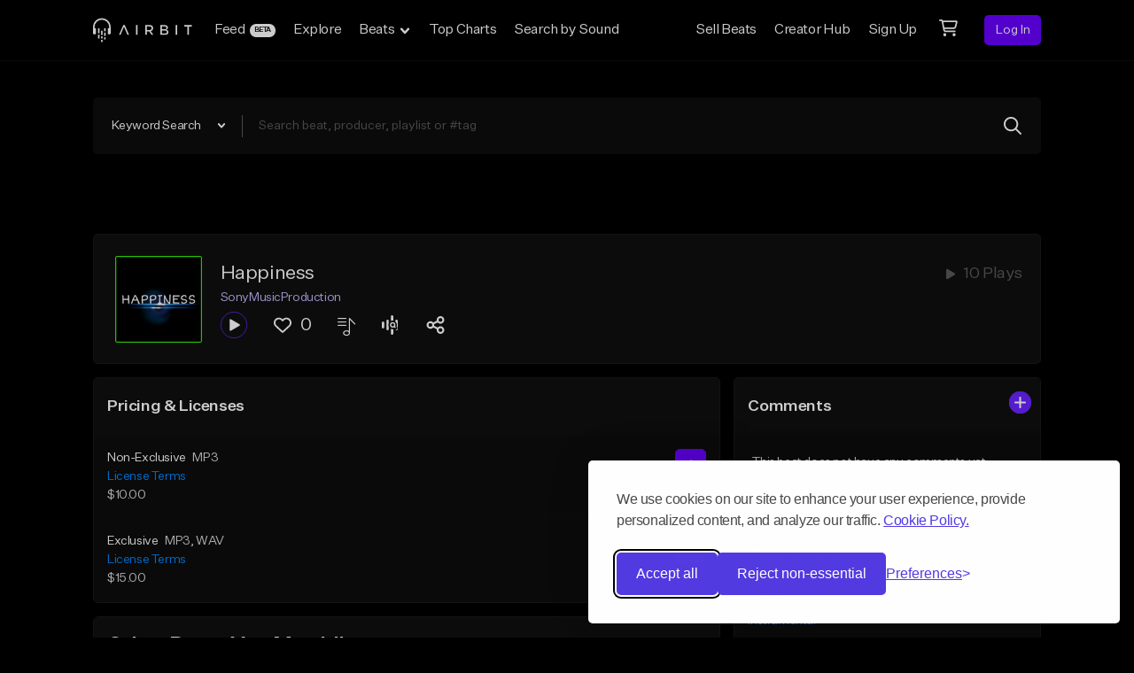

--- FILE ---
content_type: text/html; charset=utf-8
request_url: https://www.google.com/recaptcha/api2/anchor?ar=1&k=6LeASs4UAAAAAP_W9BlWrjHxm-QUI3o6Htwijydy&co=aHR0cHM6Ly9haXJiaXQuY29tOjQ0Mw..&hl=en&v=7gg7H51Q-naNfhmCP3_R47ho&size=invisible&anchor-ms=20000&execute-ms=15000&cb=5qcnxg6ftth7
body_size: 48270
content:
<!DOCTYPE HTML><html dir="ltr" lang="en"><head><meta http-equiv="Content-Type" content="text/html; charset=UTF-8">
<meta http-equiv="X-UA-Compatible" content="IE=edge">
<title>reCAPTCHA</title>
<style type="text/css">
/* cyrillic-ext */
@font-face {
  font-family: 'Roboto';
  font-style: normal;
  font-weight: 400;
  font-stretch: 100%;
  src: url(//fonts.gstatic.com/s/roboto/v48/KFO7CnqEu92Fr1ME7kSn66aGLdTylUAMa3GUBHMdazTgWw.woff2) format('woff2');
  unicode-range: U+0460-052F, U+1C80-1C8A, U+20B4, U+2DE0-2DFF, U+A640-A69F, U+FE2E-FE2F;
}
/* cyrillic */
@font-face {
  font-family: 'Roboto';
  font-style: normal;
  font-weight: 400;
  font-stretch: 100%;
  src: url(//fonts.gstatic.com/s/roboto/v48/KFO7CnqEu92Fr1ME7kSn66aGLdTylUAMa3iUBHMdazTgWw.woff2) format('woff2');
  unicode-range: U+0301, U+0400-045F, U+0490-0491, U+04B0-04B1, U+2116;
}
/* greek-ext */
@font-face {
  font-family: 'Roboto';
  font-style: normal;
  font-weight: 400;
  font-stretch: 100%;
  src: url(//fonts.gstatic.com/s/roboto/v48/KFO7CnqEu92Fr1ME7kSn66aGLdTylUAMa3CUBHMdazTgWw.woff2) format('woff2');
  unicode-range: U+1F00-1FFF;
}
/* greek */
@font-face {
  font-family: 'Roboto';
  font-style: normal;
  font-weight: 400;
  font-stretch: 100%;
  src: url(//fonts.gstatic.com/s/roboto/v48/KFO7CnqEu92Fr1ME7kSn66aGLdTylUAMa3-UBHMdazTgWw.woff2) format('woff2');
  unicode-range: U+0370-0377, U+037A-037F, U+0384-038A, U+038C, U+038E-03A1, U+03A3-03FF;
}
/* math */
@font-face {
  font-family: 'Roboto';
  font-style: normal;
  font-weight: 400;
  font-stretch: 100%;
  src: url(//fonts.gstatic.com/s/roboto/v48/KFO7CnqEu92Fr1ME7kSn66aGLdTylUAMawCUBHMdazTgWw.woff2) format('woff2');
  unicode-range: U+0302-0303, U+0305, U+0307-0308, U+0310, U+0312, U+0315, U+031A, U+0326-0327, U+032C, U+032F-0330, U+0332-0333, U+0338, U+033A, U+0346, U+034D, U+0391-03A1, U+03A3-03A9, U+03B1-03C9, U+03D1, U+03D5-03D6, U+03F0-03F1, U+03F4-03F5, U+2016-2017, U+2034-2038, U+203C, U+2040, U+2043, U+2047, U+2050, U+2057, U+205F, U+2070-2071, U+2074-208E, U+2090-209C, U+20D0-20DC, U+20E1, U+20E5-20EF, U+2100-2112, U+2114-2115, U+2117-2121, U+2123-214F, U+2190, U+2192, U+2194-21AE, U+21B0-21E5, U+21F1-21F2, U+21F4-2211, U+2213-2214, U+2216-22FF, U+2308-230B, U+2310, U+2319, U+231C-2321, U+2336-237A, U+237C, U+2395, U+239B-23B7, U+23D0, U+23DC-23E1, U+2474-2475, U+25AF, U+25B3, U+25B7, U+25BD, U+25C1, U+25CA, U+25CC, U+25FB, U+266D-266F, U+27C0-27FF, U+2900-2AFF, U+2B0E-2B11, U+2B30-2B4C, U+2BFE, U+3030, U+FF5B, U+FF5D, U+1D400-1D7FF, U+1EE00-1EEFF;
}
/* symbols */
@font-face {
  font-family: 'Roboto';
  font-style: normal;
  font-weight: 400;
  font-stretch: 100%;
  src: url(//fonts.gstatic.com/s/roboto/v48/KFO7CnqEu92Fr1ME7kSn66aGLdTylUAMaxKUBHMdazTgWw.woff2) format('woff2');
  unicode-range: U+0001-000C, U+000E-001F, U+007F-009F, U+20DD-20E0, U+20E2-20E4, U+2150-218F, U+2190, U+2192, U+2194-2199, U+21AF, U+21E6-21F0, U+21F3, U+2218-2219, U+2299, U+22C4-22C6, U+2300-243F, U+2440-244A, U+2460-24FF, U+25A0-27BF, U+2800-28FF, U+2921-2922, U+2981, U+29BF, U+29EB, U+2B00-2BFF, U+4DC0-4DFF, U+FFF9-FFFB, U+10140-1018E, U+10190-1019C, U+101A0, U+101D0-101FD, U+102E0-102FB, U+10E60-10E7E, U+1D2C0-1D2D3, U+1D2E0-1D37F, U+1F000-1F0FF, U+1F100-1F1AD, U+1F1E6-1F1FF, U+1F30D-1F30F, U+1F315, U+1F31C, U+1F31E, U+1F320-1F32C, U+1F336, U+1F378, U+1F37D, U+1F382, U+1F393-1F39F, U+1F3A7-1F3A8, U+1F3AC-1F3AF, U+1F3C2, U+1F3C4-1F3C6, U+1F3CA-1F3CE, U+1F3D4-1F3E0, U+1F3ED, U+1F3F1-1F3F3, U+1F3F5-1F3F7, U+1F408, U+1F415, U+1F41F, U+1F426, U+1F43F, U+1F441-1F442, U+1F444, U+1F446-1F449, U+1F44C-1F44E, U+1F453, U+1F46A, U+1F47D, U+1F4A3, U+1F4B0, U+1F4B3, U+1F4B9, U+1F4BB, U+1F4BF, U+1F4C8-1F4CB, U+1F4D6, U+1F4DA, U+1F4DF, U+1F4E3-1F4E6, U+1F4EA-1F4ED, U+1F4F7, U+1F4F9-1F4FB, U+1F4FD-1F4FE, U+1F503, U+1F507-1F50B, U+1F50D, U+1F512-1F513, U+1F53E-1F54A, U+1F54F-1F5FA, U+1F610, U+1F650-1F67F, U+1F687, U+1F68D, U+1F691, U+1F694, U+1F698, U+1F6AD, U+1F6B2, U+1F6B9-1F6BA, U+1F6BC, U+1F6C6-1F6CF, U+1F6D3-1F6D7, U+1F6E0-1F6EA, U+1F6F0-1F6F3, U+1F6F7-1F6FC, U+1F700-1F7FF, U+1F800-1F80B, U+1F810-1F847, U+1F850-1F859, U+1F860-1F887, U+1F890-1F8AD, U+1F8B0-1F8BB, U+1F8C0-1F8C1, U+1F900-1F90B, U+1F93B, U+1F946, U+1F984, U+1F996, U+1F9E9, U+1FA00-1FA6F, U+1FA70-1FA7C, U+1FA80-1FA89, U+1FA8F-1FAC6, U+1FACE-1FADC, U+1FADF-1FAE9, U+1FAF0-1FAF8, U+1FB00-1FBFF;
}
/* vietnamese */
@font-face {
  font-family: 'Roboto';
  font-style: normal;
  font-weight: 400;
  font-stretch: 100%;
  src: url(//fonts.gstatic.com/s/roboto/v48/KFO7CnqEu92Fr1ME7kSn66aGLdTylUAMa3OUBHMdazTgWw.woff2) format('woff2');
  unicode-range: U+0102-0103, U+0110-0111, U+0128-0129, U+0168-0169, U+01A0-01A1, U+01AF-01B0, U+0300-0301, U+0303-0304, U+0308-0309, U+0323, U+0329, U+1EA0-1EF9, U+20AB;
}
/* latin-ext */
@font-face {
  font-family: 'Roboto';
  font-style: normal;
  font-weight: 400;
  font-stretch: 100%;
  src: url(//fonts.gstatic.com/s/roboto/v48/KFO7CnqEu92Fr1ME7kSn66aGLdTylUAMa3KUBHMdazTgWw.woff2) format('woff2');
  unicode-range: U+0100-02BA, U+02BD-02C5, U+02C7-02CC, U+02CE-02D7, U+02DD-02FF, U+0304, U+0308, U+0329, U+1D00-1DBF, U+1E00-1E9F, U+1EF2-1EFF, U+2020, U+20A0-20AB, U+20AD-20C0, U+2113, U+2C60-2C7F, U+A720-A7FF;
}
/* latin */
@font-face {
  font-family: 'Roboto';
  font-style: normal;
  font-weight: 400;
  font-stretch: 100%;
  src: url(//fonts.gstatic.com/s/roboto/v48/KFO7CnqEu92Fr1ME7kSn66aGLdTylUAMa3yUBHMdazQ.woff2) format('woff2');
  unicode-range: U+0000-00FF, U+0131, U+0152-0153, U+02BB-02BC, U+02C6, U+02DA, U+02DC, U+0304, U+0308, U+0329, U+2000-206F, U+20AC, U+2122, U+2191, U+2193, U+2212, U+2215, U+FEFF, U+FFFD;
}
/* cyrillic-ext */
@font-face {
  font-family: 'Roboto';
  font-style: normal;
  font-weight: 500;
  font-stretch: 100%;
  src: url(//fonts.gstatic.com/s/roboto/v48/KFO7CnqEu92Fr1ME7kSn66aGLdTylUAMa3GUBHMdazTgWw.woff2) format('woff2');
  unicode-range: U+0460-052F, U+1C80-1C8A, U+20B4, U+2DE0-2DFF, U+A640-A69F, U+FE2E-FE2F;
}
/* cyrillic */
@font-face {
  font-family: 'Roboto';
  font-style: normal;
  font-weight: 500;
  font-stretch: 100%;
  src: url(//fonts.gstatic.com/s/roboto/v48/KFO7CnqEu92Fr1ME7kSn66aGLdTylUAMa3iUBHMdazTgWw.woff2) format('woff2');
  unicode-range: U+0301, U+0400-045F, U+0490-0491, U+04B0-04B1, U+2116;
}
/* greek-ext */
@font-face {
  font-family: 'Roboto';
  font-style: normal;
  font-weight: 500;
  font-stretch: 100%;
  src: url(//fonts.gstatic.com/s/roboto/v48/KFO7CnqEu92Fr1ME7kSn66aGLdTylUAMa3CUBHMdazTgWw.woff2) format('woff2');
  unicode-range: U+1F00-1FFF;
}
/* greek */
@font-face {
  font-family: 'Roboto';
  font-style: normal;
  font-weight: 500;
  font-stretch: 100%;
  src: url(//fonts.gstatic.com/s/roboto/v48/KFO7CnqEu92Fr1ME7kSn66aGLdTylUAMa3-UBHMdazTgWw.woff2) format('woff2');
  unicode-range: U+0370-0377, U+037A-037F, U+0384-038A, U+038C, U+038E-03A1, U+03A3-03FF;
}
/* math */
@font-face {
  font-family: 'Roboto';
  font-style: normal;
  font-weight: 500;
  font-stretch: 100%;
  src: url(//fonts.gstatic.com/s/roboto/v48/KFO7CnqEu92Fr1ME7kSn66aGLdTylUAMawCUBHMdazTgWw.woff2) format('woff2');
  unicode-range: U+0302-0303, U+0305, U+0307-0308, U+0310, U+0312, U+0315, U+031A, U+0326-0327, U+032C, U+032F-0330, U+0332-0333, U+0338, U+033A, U+0346, U+034D, U+0391-03A1, U+03A3-03A9, U+03B1-03C9, U+03D1, U+03D5-03D6, U+03F0-03F1, U+03F4-03F5, U+2016-2017, U+2034-2038, U+203C, U+2040, U+2043, U+2047, U+2050, U+2057, U+205F, U+2070-2071, U+2074-208E, U+2090-209C, U+20D0-20DC, U+20E1, U+20E5-20EF, U+2100-2112, U+2114-2115, U+2117-2121, U+2123-214F, U+2190, U+2192, U+2194-21AE, U+21B0-21E5, U+21F1-21F2, U+21F4-2211, U+2213-2214, U+2216-22FF, U+2308-230B, U+2310, U+2319, U+231C-2321, U+2336-237A, U+237C, U+2395, U+239B-23B7, U+23D0, U+23DC-23E1, U+2474-2475, U+25AF, U+25B3, U+25B7, U+25BD, U+25C1, U+25CA, U+25CC, U+25FB, U+266D-266F, U+27C0-27FF, U+2900-2AFF, U+2B0E-2B11, U+2B30-2B4C, U+2BFE, U+3030, U+FF5B, U+FF5D, U+1D400-1D7FF, U+1EE00-1EEFF;
}
/* symbols */
@font-face {
  font-family: 'Roboto';
  font-style: normal;
  font-weight: 500;
  font-stretch: 100%;
  src: url(//fonts.gstatic.com/s/roboto/v48/KFO7CnqEu92Fr1ME7kSn66aGLdTylUAMaxKUBHMdazTgWw.woff2) format('woff2');
  unicode-range: U+0001-000C, U+000E-001F, U+007F-009F, U+20DD-20E0, U+20E2-20E4, U+2150-218F, U+2190, U+2192, U+2194-2199, U+21AF, U+21E6-21F0, U+21F3, U+2218-2219, U+2299, U+22C4-22C6, U+2300-243F, U+2440-244A, U+2460-24FF, U+25A0-27BF, U+2800-28FF, U+2921-2922, U+2981, U+29BF, U+29EB, U+2B00-2BFF, U+4DC0-4DFF, U+FFF9-FFFB, U+10140-1018E, U+10190-1019C, U+101A0, U+101D0-101FD, U+102E0-102FB, U+10E60-10E7E, U+1D2C0-1D2D3, U+1D2E0-1D37F, U+1F000-1F0FF, U+1F100-1F1AD, U+1F1E6-1F1FF, U+1F30D-1F30F, U+1F315, U+1F31C, U+1F31E, U+1F320-1F32C, U+1F336, U+1F378, U+1F37D, U+1F382, U+1F393-1F39F, U+1F3A7-1F3A8, U+1F3AC-1F3AF, U+1F3C2, U+1F3C4-1F3C6, U+1F3CA-1F3CE, U+1F3D4-1F3E0, U+1F3ED, U+1F3F1-1F3F3, U+1F3F5-1F3F7, U+1F408, U+1F415, U+1F41F, U+1F426, U+1F43F, U+1F441-1F442, U+1F444, U+1F446-1F449, U+1F44C-1F44E, U+1F453, U+1F46A, U+1F47D, U+1F4A3, U+1F4B0, U+1F4B3, U+1F4B9, U+1F4BB, U+1F4BF, U+1F4C8-1F4CB, U+1F4D6, U+1F4DA, U+1F4DF, U+1F4E3-1F4E6, U+1F4EA-1F4ED, U+1F4F7, U+1F4F9-1F4FB, U+1F4FD-1F4FE, U+1F503, U+1F507-1F50B, U+1F50D, U+1F512-1F513, U+1F53E-1F54A, U+1F54F-1F5FA, U+1F610, U+1F650-1F67F, U+1F687, U+1F68D, U+1F691, U+1F694, U+1F698, U+1F6AD, U+1F6B2, U+1F6B9-1F6BA, U+1F6BC, U+1F6C6-1F6CF, U+1F6D3-1F6D7, U+1F6E0-1F6EA, U+1F6F0-1F6F3, U+1F6F7-1F6FC, U+1F700-1F7FF, U+1F800-1F80B, U+1F810-1F847, U+1F850-1F859, U+1F860-1F887, U+1F890-1F8AD, U+1F8B0-1F8BB, U+1F8C0-1F8C1, U+1F900-1F90B, U+1F93B, U+1F946, U+1F984, U+1F996, U+1F9E9, U+1FA00-1FA6F, U+1FA70-1FA7C, U+1FA80-1FA89, U+1FA8F-1FAC6, U+1FACE-1FADC, U+1FADF-1FAE9, U+1FAF0-1FAF8, U+1FB00-1FBFF;
}
/* vietnamese */
@font-face {
  font-family: 'Roboto';
  font-style: normal;
  font-weight: 500;
  font-stretch: 100%;
  src: url(//fonts.gstatic.com/s/roboto/v48/KFO7CnqEu92Fr1ME7kSn66aGLdTylUAMa3OUBHMdazTgWw.woff2) format('woff2');
  unicode-range: U+0102-0103, U+0110-0111, U+0128-0129, U+0168-0169, U+01A0-01A1, U+01AF-01B0, U+0300-0301, U+0303-0304, U+0308-0309, U+0323, U+0329, U+1EA0-1EF9, U+20AB;
}
/* latin-ext */
@font-face {
  font-family: 'Roboto';
  font-style: normal;
  font-weight: 500;
  font-stretch: 100%;
  src: url(//fonts.gstatic.com/s/roboto/v48/KFO7CnqEu92Fr1ME7kSn66aGLdTylUAMa3KUBHMdazTgWw.woff2) format('woff2');
  unicode-range: U+0100-02BA, U+02BD-02C5, U+02C7-02CC, U+02CE-02D7, U+02DD-02FF, U+0304, U+0308, U+0329, U+1D00-1DBF, U+1E00-1E9F, U+1EF2-1EFF, U+2020, U+20A0-20AB, U+20AD-20C0, U+2113, U+2C60-2C7F, U+A720-A7FF;
}
/* latin */
@font-face {
  font-family: 'Roboto';
  font-style: normal;
  font-weight: 500;
  font-stretch: 100%;
  src: url(//fonts.gstatic.com/s/roboto/v48/KFO7CnqEu92Fr1ME7kSn66aGLdTylUAMa3yUBHMdazQ.woff2) format('woff2');
  unicode-range: U+0000-00FF, U+0131, U+0152-0153, U+02BB-02BC, U+02C6, U+02DA, U+02DC, U+0304, U+0308, U+0329, U+2000-206F, U+20AC, U+2122, U+2191, U+2193, U+2212, U+2215, U+FEFF, U+FFFD;
}
/* cyrillic-ext */
@font-face {
  font-family: 'Roboto';
  font-style: normal;
  font-weight: 900;
  font-stretch: 100%;
  src: url(//fonts.gstatic.com/s/roboto/v48/KFO7CnqEu92Fr1ME7kSn66aGLdTylUAMa3GUBHMdazTgWw.woff2) format('woff2');
  unicode-range: U+0460-052F, U+1C80-1C8A, U+20B4, U+2DE0-2DFF, U+A640-A69F, U+FE2E-FE2F;
}
/* cyrillic */
@font-face {
  font-family: 'Roboto';
  font-style: normal;
  font-weight: 900;
  font-stretch: 100%;
  src: url(//fonts.gstatic.com/s/roboto/v48/KFO7CnqEu92Fr1ME7kSn66aGLdTylUAMa3iUBHMdazTgWw.woff2) format('woff2');
  unicode-range: U+0301, U+0400-045F, U+0490-0491, U+04B0-04B1, U+2116;
}
/* greek-ext */
@font-face {
  font-family: 'Roboto';
  font-style: normal;
  font-weight: 900;
  font-stretch: 100%;
  src: url(//fonts.gstatic.com/s/roboto/v48/KFO7CnqEu92Fr1ME7kSn66aGLdTylUAMa3CUBHMdazTgWw.woff2) format('woff2');
  unicode-range: U+1F00-1FFF;
}
/* greek */
@font-face {
  font-family: 'Roboto';
  font-style: normal;
  font-weight: 900;
  font-stretch: 100%;
  src: url(//fonts.gstatic.com/s/roboto/v48/KFO7CnqEu92Fr1ME7kSn66aGLdTylUAMa3-UBHMdazTgWw.woff2) format('woff2');
  unicode-range: U+0370-0377, U+037A-037F, U+0384-038A, U+038C, U+038E-03A1, U+03A3-03FF;
}
/* math */
@font-face {
  font-family: 'Roboto';
  font-style: normal;
  font-weight: 900;
  font-stretch: 100%;
  src: url(//fonts.gstatic.com/s/roboto/v48/KFO7CnqEu92Fr1ME7kSn66aGLdTylUAMawCUBHMdazTgWw.woff2) format('woff2');
  unicode-range: U+0302-0303, U+0305, U+0307-0308, U+0310, U+0312, U+0315, U+031A, U+0326-0327, U+032C, U+032F-0330, U+0332-0333, U+0338, U+033A, U+0346, U+034D, U+0391-03A1, U+03A3-03A9, U+03B1-03C9, U+03D1, U+03D5-03D6, U+03F0-03F1, U+03F4-03F5, U+2016-2017, U+2034-2038, U+203C, U+2040, U+2043, U+2047, U+2050, U+2057, U+205F, U+2070-2071, U+2074-208E, U+2090-209C, U+20D0-20DC, U+20E1, U+20E5-20EF, U+2100-2112, U+2114-2115, U+2117-2121, U+2123-214F, U+2190, U+2192, U+2194-21AE, U+21B0-21E5, U+21F1-21F2, U+21F4-2211, U+2213-2214, U+2216-22FF, U+2308-230B, U+2310, U+2319, U+231C-2321, U+2336-237A, U+237C, U+2395, U+239B-23B7, U+23D0, U+23DC-23E1, U+2474-2475, U+25AF, U+25B3, U+25B7, U+25BD, U+25C1, U+25CA, U+25CC, U+25FB, U+266D-266F, U+27C0-27FF, U+2900-2AFF, U+2B0E-2B11, U+2B30-2B4C, U+2BFE, U+3030, U+FF5B, U+FF5D, U+1D400-1D7FF, U+1EE00-1EEFF;
}
/* symbols */
@font-face {
  font-family: 'Roboto';
  font-style: normal;
  font-weight: 900;
  font-stretch: 100%;
  src: url(//fonts.gstatic.com/s/roboto/v48/KFO7CnqEu92Fr1ME7kSn66aGLdTylUAMaxKUBHMdazTgWw.woff2) format('woff2');
  unicode-range: U+0001-000C, U+000E-001F, U+007F-009F, U+20DD-20E0, U+20E2-20E4, U+2150-218F, U+2190, U+2192, U+2194-2199, U+21AF, U+21E6-21F0, U+21F3, U+2218-2219, U+2299, U+22C4-22C6, U+2300-243F, U+2440-244A, U+2460-24FF, U+25A0-27BF, U+2800-28FF, U+2921-2922, U+2981, U+29BF, U+29EB, U+2B00-2BFF, U+4DC0-4DFF, U+FFF9-FFFB, U+10140-1018E, U+10190-1019C, U+101A0, U+101D0-101FD, U+102E0-102FB, U+10E60-10E7E, U+1D2C0-1D2D3, U+1D2E0-1D37F, U+1F000-1F0FF, U+1F100-1F1AD, U+1F1E6-1F1FF, U+1F30D-1F30F, U+1F315, U+1F31C, U+1F31E, U+1F320-1F32C, U+1F336, U+1F378, U+1F37D, U+1F382, U+1F393-1F39F, U+1F3A7-1F3A8, U+1F3AC-1F3AF, U+1F3C2, U+1F3C4-1F3C6, U+1F3CA-1F3CE, U+1F3D4-1F3E0, U+1F3ED, U+1F3F1-1F3F3, U+1F3F5-1F3F7, U+1F408, U+1F415, U+1F41F, U+1F426, U+1F43F, U+1F441-1F442, U+1F444, U+1F446-1F449, U+1F44C-1F44E, U+1F453, U+1F46A, U+1F47D, U+1F4A3, U+1F4B0, U+1F4B3, U+1F4B9, U+1F4BB, U+1F4BF, U+1F4C8-1F4CB, U+1F4D6, U+1F4DA, U+1F4DF, U+1F4E3-1F4E6, U+1F4EA-1F4ED, U+1F4F7, U+1F4F9-1F4FB, U+1F4FD-1F4FE, U+1F503, U+1F507-1F50B, U+1F50D, U+1F512-1F513, U+1F53E-1F54A, U+1F54F-1F5FA, U+1F610, U+1F650-1F67F, U+1F687, U+1F68D, U+1F691, U+1F694, U+1F698, U+1F6AD, U+1F6B2, U+1F6B9-1F6BA, U+1F6BC, U+1F6C6-1F6CF, U+1F6D3-1F6D7, U+1F6E0-1F6EA, U+1F6F0-1F6F3, U+1F6F7-1F6FC, U+1F700-1F7FF, U+1F800-1F80B, U+1F810-1F847, U+1F850-1F859, U+1F860-1F887, U+1F890-1F8AD, U+1F8B0-1F8BB, U+1F8C0-1F8C1, U+1F900-1F90B, U+1F93B, U+1F946, U+1F984, U+1F996, U+1F9E9, U+1FA00-1FA6F, U+1FA70-1FA7C, U+1FA80-1FA89, U+1FA8F-1FAC6, U+1FACE-1FADC, U+1FADF-1FAE9, U+1FAF0-1FAF8, U+1FB00-1FBFF;
}
/* vietnamese */
@font-face {
  font-family: 'Roboto';
  font-style: normal;
  font-weight: 900;
  font-stretch: 100%;
  src: url(//fonts.gstatic.com/s/roboto/v48/KFO7CnqEu92Fr1ME7kSn66aGLdTylUAMa3OUBHMdazTgWw.woff2) format('woff2');
  unicode-range: U+0102-0103, U+0110-0111, U+0128-0129, U+0168-0169, U+01A0-01A1, U+01AF-01B0, U+0300-0301, U+0303-0304, U+0308-0309, U+0323, U+0329, U+1EA0-1EF9, U+20AB;
}
/* latin-ext */
@font-face {
  font-family: 'Roboto';
  font-style: normal;
  font-weight: 900;
  font-stretch: 100%;
  src: url(//fonts.gstatic.com/s/roboto/v48/KFO7CnqEu92Fr1ME7kSn66aGLdTylUAMa3KUBHMdazTgWw.woff2) format('woff2');
  unicode-range: U+0100-02BA, U+02BD-02C5, U+02C7-02CC, U+02CE-02D7, U+02DD-02FF, U+0304, U+0308, U+0329, U+1D00-1DBF, U+1E00-1E9F, U+1EF2-1EFF, U+2020, U+20A0-20AB, U+20AD-20C0, U+2113, U+2C60-2C7F, U+A720-A7FF;
}
/* latin */
@font-face {
  font-family: 'Roboto';
  font-style: normal;
  font-weight: 900;
  font-stretch: 100%;
  src: url(//fonts.gstatic.com/s/roboto/v48/KFO7CnqEu92Fr1ME7kSn66aGLdTylUAMa3yUBHMdazQ.woff2) format('woff2');
  unicode-range: U+0000-00FF, U+0131, U+0152-0153, U+02BB-02BC, U+02C6, U+02DA, U+02DC, U+0304, U+0308, U+0329, U+2000-206F, U+20AC, U+2122, U+2191, U+2193, U+2212, U+2215, U+FEFF, U+FFFD;
}

</style>
<link rel="stylesheet" type="text/css" href="https://www.gstatic.com/recaptcha/releases/7gg7H51Q-naNfhmCP3_R47ho/styles__ltr.css">
<script nonce="mtbViL_J0VOqaHexzZLXlA" type="text/javascript">window['__recaptcha_api'] = 'https://www.google.com/recaptcha/api2/';</script>
<script type="text/javascript" src="https://www.gstatic.com/recaptcha/releases/7gg7H51Q-naNfhmCP3_R47ho/recaptcha__en.js" nonce="mtbViL_J0VOqaHexzZLXlA">
      
    </script></head>
<body><div id="rc-anchor-alert" class="rc-anchor-alert"></div>
<input type="hidden" id="recaptcha-token" value="[base64]">
<script type="text/javascript" nonce="mtbViL_J0VOqaHexzZLXlA">
      recaptcha.anchor.Main.init("[\x22ainput\x22,[\x22bgdata\x22,\x22\x22,\[base64]/[base64]/bmV3IFpbdF0obVswXSk6Sz09Mj9uZXcgWlt0XShtWzBdLG1bMV0pOks9PTM/bmV3IFpbdF0obVswXSxtWzFdLG1bMl0pOks9PTQ/[base64]/[base64]/[base64]/[base64]/[base64]/[base64]/[base64]/[base64]/[base64]/[base64]/[base64]/[base64]/[base64]/[base64]\\u003d\\u003d\x22,\[base64]\\u003d\\u003d\x22,\x22FMKnYw7DmMKlK13CscKLJMOBO0DDvsKHw7dSBcKXw6BSwprDoE53w77Ct0HDmF/Ck8KKw5nClCZcMMOCw44qZQXCh8K9GXQ1w6gAG8OPRwd8QsOZwoN1VMKjw6vDnl/[base64]/DtMOtwp7CtcOScgg3w7rCnsOhw4XDuBgPNAt+w4/DjcO0IG/DpHfDlMOoRUHCo8ODbMKUwp/Dp8Ofw6fCjMKJwo1Gw409wqd9w7jDpl3Cr1TDsnrDgsK9w4PDhxNBwrZNS8KHOsKcP8OOwoPCl8KCXcKgwqFVH250KMKXL8OCw4gVwqZPd8KrwqALSRFCw55IWMK0wrkIw7HDtU9qSAPDtcOJwq/Co8OyJxrCmsOmwpofwqErw5t0J8O2YUNCKsO9a8KwC8O4LQrCvlIvw5PDkVAlw5Bjwr0+w6DCtEImLcO3wqLDnkg0w6HCklzCncKwBm3Dl8OEHVhxQlkRDMK+wpPDtXPCrMOow43DsljDrcOyRCbDsxBCwqtxw65lwrHCqsKMwogzMMKVSTfCti/CqibCmADDiXsfw5/DmcKzEDIew6EtfMO9wqwqY8O5Z3ZnQMOKB8OFSMOWwrTCnGzCiVYuB8OROwjCqsKiwqLDv2VDwqR9HsO0B8Ofw7HDjDRsw4HDgFpGw6DCosK8wrDDrcOAwpnCnVzDrRJHw5/Ctx/Co8KAGHwBw5nDo8K/PnbCuMKtw4UWMVTDvnTCmsKFwrLCmysbwrPCui/CtMOxw54wwp4Hw7/DqAMeFsKAw4zDj2gfP8OfZcKKNw7DisKLSCzCgcKtw70rwokrPQHCisOQwq0/R8Ocwoo/a8OFW8OwPMOnGTZSw54bwoFKw6bDo3vDuRnClsOfwpvCicKFKsKHw6DCggnDmcOhX8OHXHIlCyw+EMKBwo3CpQIZw7HCvm3CsAfCihVvwrfDnMKcw7dgA089w4DCr0/DjMKDLVIuw6V7ZMOGw5IewpdSw6fDvE7DiGZyw7cBwpI7w7DDq8KTwofDmMKGw4cJEsKGw4LCsxrDisO3R1PCg3rCn8OyHCXDicKqWUTCtMOswqUBPBJJwoTDgFYZa8O2WcOGwo/ClAbClMO8SsO0wrnDgyFBKzHChAvCu8KNwpxnwqbCt8O0wqfDqxTDsMK6w7bCjwsRwqHCsiPDnMKKHjorKzPDvcOxQADDnsKDwqMew5LDjnkQw4V9wrrCpDnCisOOw5TChMOzMsOgKcOIAsO9IcKVw7VnWMOCw4/[base64]/Dr8Kaw4fCjMK7w6dCwoVSPxfDhVhOw4vCiMKGDMKgwoHCucKJwooNXcOuMcKMwpBow710fSkhXgnDvMOGw4vDlSbCj37DvVXDkHd+TV8ANDjCvcK/W38lw67CkMK5wrl/BsOMwq9TUSHCol41w6rCtMOJw5jDjAcdbzPCsHc/wpkPNMKGwrXClS7ClMO0w4AEwrYww4B2w44uwpvDoMK5w5nDvcODacKGw7lIw4PCtCpdU8KiBcOSwqHDkMKgw5rDl8KHYMOEw5LCrTMRwo19wpYOYD/[base64]/[base64]/[base64]/QMO6XMOzwqzDvcKtw7dWVWEEwohYw6TCiD/ChCcSWDsKaHHCssKTXsKkwqZ8UsKYfsKydhhlUMORKB4lwpxbw5gfQMKWW8OhwobClHjCvVM1GsKgwqjDvBwZY8K9DMOpViM7w7/DqMOUF0LCpMOZw44/fjjDhcK1w6B9UsK5XwzDpkR7wqBZwrHDrMKBccOfwqLCmMKlwpfDuFhww4rCuMKaPBrDp8KQw71SKMOMFhQSBMKuXcKzw6TDkXUJEsKRaMKmwofClEbCiMOWZMKXfzXCt8KnLMK5w4oRGAhBbsKBG8O/w6TDqMKTwpxFTsKHT8OBw45Fw6jDq8K2PmrCkiMawqYyVVgrwr3Djn/CnsKXegJowpQzOH3DrcOLwojCucOYwoHCn8O8wo7DsCsSwqbChXjCvcKowqoXQA7DvsOlwpPCvMKVwr9EwovDmz8rUzvCmBTCuA0/bHzDgQkCwo/[base64]/CqcOfw4ICw5bDgwQUfcKnYkwBJsO2w4IKOcO/WcONHH/[base64]/[base64]/w5/Cs8KiMcK1QzdFV1fDq8Kpw5EQLsONw4jChnjClcOmw4HCjMKAw4LCqcKhw4/CjcKUwpAww7BSwqjCjsKvQ3jDvMK2Bypkw70sGR45w6TDgVjClHTClMOMw7cSGWHCuRQww6fDqF/DusKfRMKLfcKNWxLCnMOWUVnCmg1uTsOuD8Onw6Niw6B/FHJJwq9CwqwATcOJTMKXwq9UScO4w4nDvsO+fitCw4hTw4HDljZBw6zDucKHExHDpMOFw6IAHcKuIsK1w5bClsOJW8OVFipfwoseGMOhRsKuw6zDhQxOwqxNOWViwofDvcKhMMObw4EAwp7Dh8KvwprCvQt3HcKDZsO3AB/DgFXDrcOWworCs8OhwpXCiMOlBlVnwo5jDghhQMOBXArCmsK/e8KEV8OBw5DCtnPCl10cw4V8w6Jgw7/DrncTSsKNw7vDoH19w5YDMMK1wqjCpMOQw7R9TsK7HCJpwrjDq8K3YMKiVMKqIsK1wok5wr3CiGN5w5ErPhILwpTDrMKswrnDhWBdYMOyw5TDn8KFfcORJcOGdjoZw4IWwoTCoMOgwpXCmMOuPsOow4AfwqQVXMKhwprCkU94YcOdQsOewpNgOGzDq3vDnH/CkWDDr8KHw7RSwq3Dg8Khw7RYGi/DvHnDlTR8w5IMcGHCsFnCvsK1w71PBkMMw6HCmMKBw7zChsK2Pic2w4QowqdxPzlwS8KETgTDncOLw7TDvcKkwrzDkMO9wpbCgDLCtsOCGjPChQQvBQ1pwr/DkcO8BMKgAcKJATHDqsOIw7NVXMKGCjhyb8KaZMKVaiDCq0DDjsKewovDrsOVfcOVwpzDvsKWw4nDmUAZwqEDw7QyY2oOUC9rwp/DgVLCsHLCngzDiD3DjT3DsDfDkcOcw5snAUDCn2JPLcOUwrUbwoTDlMKLwpw8wrhIeMOfYsKXwpRDWcKVw6HCssOqw7VPw7Apw64kwp0SOMOhwrcXNC3ClwQDw7TDjV/Cj8KqwoBpJXXCkmVlwoNhwqwXCMOkRsOZwoQHw7ZRw4lUwqxQXWjDsDTCqz3DoB9Sw5zDssKrYcOCw5HDgcK/[base64]/[base64]/Bgk4w4jCvsKtwqxdw7ksw6HCvWlXw4YoEBZow6LDuMK5wonCs0fDlw4FXsKUJ8O/wqLDg8OBw5gnP1V+bgE8R8OhQsKIdcOwDljChsKiPMK/[base64]/DBrCsH7DvCxUbcK0c8K6RMOsJsKIb8OpM8O3w4PCnCXCtUXDpsKgPmHCu1zDpsKRd8O+wqPDnMO6w758wrbCiW0SA1LDr8KSwpzDvSjDicKuwrNbKMO8LMOQSsKaw5V5w4XDlEXDpkbCslHCmAbCgTfDmsO5wrBRw7/CkcOYwoRJw6lrwqVrwosDw6bDgMKWUhPDoTLCmw3CgsOMccK7TcKHEsO6QsOwO8KpPCtWRDPCusKiNMOewq5RNxIyIcK1wqhbA8OsO8OeFsOlwpTDjsKqwpIvecO6Hw/ChQfDk0LCgmHCqElswoMiHHdEfMKIwr7DtV/DtC8Vw6fCp0TDpMOCWsKZw6lVwrvDusK5wp4WwqDCrMKQw7lyw7hIwoDDscOew6HDhGHDgBTCu8KldQDCqsOZEcOfwq/Cu17DkMKIw5dbasKhw6tIHsOGb8KAwqUXNsKIw67DlMOzaSnCuGjDmmEzwqgrWlV/dR3Dt3jCn8OPBiVXwpETwpZQw7LDq8Kjw6cHBcKFw4R0wokCwrnCkzrDiVXCisKWw5XDsADCgMOlwpzChxfCmsKpZ8KlKUTCuS/CiR3DgMOIL0cBwqzCqsOsw4oeCy9Ewo3CqEnDksOcJmfDvsO+wrPDpMKCwrvCqMKdwpkuw7nCilvCkALCiX7Du8O9Pj7DqMO+DMKrQMKjMAxLwoHDj1PDkVAtw7jCk8KjwqtnPcK/[base64]/w4dhwqHCh8KochU4LjVYw7NCYHwLw60vw7oQAVPCvcK0wrhOwoRfSBTDhcOdUSzCqR48wp7Cr8KJUh/DqwIewo/[base64]/YMKpw4EOSsODEVofH1rCp8KGIDLCih1ZFsKOw4HCscKUHMKBAcOHDwLDt8OWwoHDuTzDsWY+WcKtwrzDg8Onw79Fw7Zew6HCmGnDsBpxCMOqwo/ClcKuAAl7esKaw7ZRwrTDln7CjcKeH2s8w5E+wrddCcKmbh0eT8OaT8OHw5/[base64]/w4w7woDCp8OaF8OYAsOvfBrCgsODwohuwps/wrszQlrCvRnDuihwYsKeC2jCm8OXKcKJXm7DgsO+H8Kjdl7DrsKmUVzDqg3DmsO9F8KuFBTDmsOcRmcWSF9UcMOoZg46w6RQW8KEwqRrw53CnHI9wrPCkMKSw7jDm8KFM8Kibjt4EjkqUQ/CuMOiN2t0E8O/XFzCt8KOw5bCt2gPw4PDjcOuYAE8wq4SHcK9esOfYjTCnsKUwowYOGTDv8OmHcK/w7c9wr3Dlj3CpRrDmiVww7oRwoTDrMO1w5Y+dW3CksOkwoLDojZ9w4rDjcKpL8K+w53DnD7DhMOpwpDCjsOqw7/CkMOewqXClGTDlsOzwrwzTBMSwojCucO7wrHDnDUiZirCvTwfRcKZccO6worDoMKswrdTwqJPD8O6WCzClAfDqV/Ci8KFOcOmw6RRHcOnRMOmwrXCscOmO8OhRMKmw63CukouK8K7bDfClk/DsWHCh0krw4o/[base64]/AsO+wrjDuT/DiMOvw6TDo3TCjcK4wqpvXFrCn8OnEsKVaDV6w7V8w5TCqcObworDscKrwrlfD8O1wqZ4KsOWL0J7NFjCqG/CqQfDqsKBw7rCg8KUwqfCsCtIGsOIQS/Dj8Kmwq53O3HDgFjDvUXDv8KXwovDmsOww7B4B2HCmRnCnmhsJMKcwqfDoAvCp2XCsmdbH8OgwqgOFCUKbsKpwpoXw4bCj8ONw5lTwo7DjTwwwr/CoRDCu8KkwrZNPEvCiAXDpFLCsjzDnsO+wr5xwrbChXxhUcK5bQvDlxtYNT/CmSjDlsORw6HCh8Ovwp/DmwnCmkUrX8O8wrzDl8O7eMOKw4dSw5HDgMKfwrEKwqQuwrIPd8OFwrRjTMO1wpcKw7MxbcOxw7RJw4LCj0t6woPDpsKKcHbCuRlNOwXCmMOTbcOPw5/[base64]/[base64]/Kx3DrmslPGbDusOfwr3DpivCtRfDuxvCrsOuDTJ1XsK8aiFow45Dwr3Cv8OmGcK2HMKeDj17wpPCpXQoPcK1w7TChcKhBsKyw5TDrcKIVi4bCMO5AsKAwp/CvnXDr8OxcXfDrcO/[base64]/CjMOswqvDnMOdWGRmwrAnw7zDsk3Ci8KWwqHDkRhqIF/Dv8K4a3MBH8KBZBgLwoXDpD3Cl8KqFHbCkcK/AMO/w6nCvsK9w6LDqMK4wojCqktjwqUgOMKjw40BwoQlwoPCoFrClMOfbRPCicOlc1bDq8OOaURSJcO6bMO0wqjCjMOqwqjDm2E0AX3DrsKGwqVYw4jDg1jDoMOtw53DscOIw7AtwqPDucOJdw3Dm19uHj/DuHBAw5deGFzDvTHDvMKQThfDgcKtwrwxFCZ+JcOYNMKZw4nDnMKSwq3Cvm5ZeE3CgsOUfcKYwqB1TlDCp8KywpbDkx4zWjnCpsOhYMKBwozCsRxfwrlswpHCp8OJUsOCw4fCmgHClmIxw5rDvE9Lwo/Ch8OswqPClcKCbMOjwrDCvFTCs2bCiUN6w6PDqGfClsKtHGEiYcO9w5zDvXhiPz/DlMOQFMKWwo/DoyjDhsOHHsO2JWBgZcOXScO+SDM6ccKKccKhwp/CgcKJwqrDoxNlw6Jyw4nDt8O+A8K5bsKdMsOgG8OVeMKtwq/Co0/CiinDhFRuAcKuw6HCmcK8wobDocK8cMOtwp/DoVERcTHCvz/DukBBR8K3woXDrC7DjSVvMMOXw7g8w6JVAXrCpgRqVMOBwrXDmMK8w4FEKMK6B8KYwq9hwoMFw7LDrsKcwpleH2LCgMO7wpMswrVBLMOPQ8Oiw4rDmCx4McOiB8O0w6nCm8O0YhpDw6vDqznDoRrCswxVG1d/[base64]/Cp3kYwoBdSz7DhsOLw5/CkcKhLn4LPsKdGGF8wqRYQsK5YsOeccKOwol9w77DscKNwotcw6V+Q8KLw4jCml7DrhZgw6DCj8Omf8KZwqRxAX/[base64]/USJCGUjDncOcd8KAJwlJw4Y1XMOxw5AMdsKCwoBpw7DDoXEua8KkMi9FfMOgM2LCqWDDhMORVlLCkxInwrBMSSw0w6HDsSLCrHpvF30mw7DDnjRdwqh/wo51w4U4E8K5w6/[base64]/[base64]/CosKqTUHDug4EXCbDom4Awpc0IsKvFGDCgytowp0kwqzCnD3CucO8w5Inw4Jyw5gbamnDqsKMwo8aeWxxw4PCjWnDtcK8JcOjXsKmwpTCjRN/Rx5nbhXDklnDm3vDr0fDuncWahUyMcKULQXCqFvCv2PDgsKdw7fDusOfGcO4wrU0PMKcasOcwpPCm0TDlxFBGcKFwocUDlkeXSQuFMOHTEDCtcOXw4Ufw7BMwrRtDQPDvHjCqMOJw5PCj1g8w5PCsmN8wofDvxTDligKKD/DjMKsw47CqcO+wo5aw7/[base64]/Dv8KewoRDNcOJUGvDosK8BMKiKns/[base64]/DnsK9wpnCo8KFw4bDscOONcOLMMO2w4TCq3fCosKew5drZE1mw5nDq8OiScO9G8K/[base64]/CkisOeyMCGmLDmkgADznDs07DmxVhLxDCnsO0wpnDnsK3wrTCinMUw4bCtcK4wpgYWcOaBcKBw6wxw5Viw63DisKawqF+I1pxW8KJC30Lw6x9w4FhSnYPTjrCvy/CvMKvw7hyGAgfwoHCiMO7w4Q3w5rCpMOJwpIGbsOJWj7DriEGdkLDgHTDucOmwqIIwqBZJi1zwrjCkRRWB1lAe8Oqw4XDgTPDo8OPBMOkLhtzYXXCh17DsMOdw7/CgBbCtsKxDcKMw5Qmw7/[base64]/woLCi8OJD8Kow6nChk7CgMO0McOpGzfDnlADwqkgw4ZnY8K6w73CijA9w5ZzHxxyw4XCi2zDjcOIQcOPw73DrwICUS/[base64]/CosOWSRNAwonDhMK7e8OYw4HDkDtYQ0fCm8OxKcK2w5HDmBbChMODwpDCvMOiZV5RRsKdwq0owqjDnMKOwp3CuHLDssKIwrRheMOzw7BIFsKDw45/[base64]/w4NWwp8Qw5RDwqc2IF5daxPCpSBMw4bDgcO5Xj7Dm1/DrsOwwo85wpDDlA/CrMOuV8KYYRUvJcKXaMKgMD/DkmfDqVNvYsKiw7/DmsKgw4zDjSjDkMOCw4HCuXvCuRl9w5Mow74ywoNBw5jDmMKMw4nDuMOIwpUAYDMtKnvCn8K2wqcXSMKhEHgxw5YQw5XDnsKJwqAyw5tcwrfCosOZw77DkMOOwpp+FwzCulDCuDUOw7o9w7tKw47DjmYewpMNFMKAecODw7/DrAZbA8KBFMK3w4Jow4dVw7syw4PDpUIiw7duNgpGKcOrV8Otwo3DtiIeU8KdZTJRDFx/KQYDw4DCrMKUw41ww7IWQnc3GsKzwqlswqwxwrjCqloFw7bCiT4DwqjCoW0TNA4uKDV0ZSNbw78xTMKMQcKsAwvDo1HDg8KBw78NEzDDmUpVwpDCpMKUw4bDrsKDw5zDqcO/[base64]/Do117wqLDs8KGWh/Co8K7wovDglfDs8KvIU0aw5JhAMOtwpMmw7vDgCTDiB00eMOZwqgIEcKIWWrCgDMUw6nCgcK5DcOdwqnDnnLDhcOsXhrDjyHDvcObP8OcesOFwojDosK7A8OFwrbCocKNw5/ChV/DgcO1FUNzTUnCq2Z2wr1+wpc6w4/ColFTKMK/bcORUMODwpsCHMOjwrrCmMO0KzbDvsOsw6wQJcOHSGZnw5NgJ8OeFRANWnETw40ZWCdCQ8Okc8OLbMKiwovDm8KowqV/w5xoZsKzwq5kVU8CwrLDvkwyRsOde0QKwpzDucK4wr04w43CiMKmIcOiwrXDpk/[base64]/CjULCnsK3w4LChRrDonLDrBcHKsKwecKCwrd5EnPDusOzNMKGwpbCuikCw7fDlMK5XyNQwooBdMO1w4dpw6PCpyzDoV/CnEHDmwIXw6dtGQnCt1rDi8KXw5Nqcm/DocKEM0UawoXDh8OTw4TDiRVKTcKlwqtOwqQaPMOXM8OaSMK0w5gxPsOfJsKGUsOiwqbCqMKoWjMiVDs3Dll5wp9EwqDDnMKwScOxZy/DvsK5T0dnWMOxQMOwwoPCq8K8RgVhw63CnjPDgmHCjMOawoTDuzVew6w/CQXCg0bDqcK6wqB1DHY8Aj/Dh1fCmynCrcKpTMKRwrbCoS4awp7CpcKZbcKtDcOSwqR9FcOTMXsHLsOywrxaDwt0HMOzw7t+FU1lw5bDlG0kw6rDmsKOR8OVbnLDnVwkA0rDjBNVU8O1fsK2DsOvw43CrsKyCDQpdsKifS/[base64]/bhZzPGjCjQpuZnE0w4TCgcKlAMKKGCEHw6DCgFTChhbCgcOGwrTCiDoGQ8OGwpEHfMK9T1DChn3CiMKvwrV+w7XDikbCvcOramMaw5vDqMOrYsOBNsOLwrDDsUvCmUAuW0LCnMOkw77Dt8O1QXzDuMK9w4jCokVBZ3TCn8O9B8KQAnTDv8OcEcKSL1/[base64]/DmhfCiCgQw5BWwqw0OsKKwrpff8OTw7VecMOew6obJ1s4Bg1ywpTCvw8VRGvChGQvOcKLTQ0nJ0JweCF/[base64]/PzDCvxHCjcKFAU/DkcKMNsKVHXXDusOXIzocw53DjMKZIsO3FHnClR3Du8K1wpLDo2cdS3I8w6kNwqcwwo3CplbDvsKLwrrDngYvWx4UwrNdIyEDUwzCtsOUMMK6GUozHyfDh8KKOELCosKedljDosOTFMOmwpYYwr0AYBbCosKVwp3Cm8OPw7/Cv8O7w63CgsOtw5HCqcOYFsOTYxLDrj3Cv8OmfMOPwoMoVi9HNyrDuQ8jRV7CjTMTw7Q5emZGEcKHwoPDjsOawq/CuHDDhCHCoGtSH8OTWsKewpZUDErCrGhyw7VcwoPCqiNOwqXCkS/Dn2Q3RzbDjx7Dkjhbw4sueMKWNMKPI13DpcOJwp/[base64]/wprDmMOIwoJmOVBWwqdUBcOow4TCoRc8wobCjU3CiSTCpcKEw58JNMKGwod6dU9JwpLCt29KSzYJQcK5AsO/XhfDlSnCsCl4I18SwqvCkVIvdcKtEMOqaU/Cnnt1CcK6w6cIT8Ojwp1cVMKiwqnCilkSXFNZKiUbPsKJw6rDuMKddsKZw79zw6zCrhLCmC5sw7HCgUPCncKAwqAzwp/Dl0fDqV08wr5hw5zCrzEtw4R4w47Dk1XDri9Vf0hgZR4twpDCvcOdD8KBXDZSfMObwovDjMO4wrfCvsOBw5MOICfCkSwJw5gDSMOCwpHDsW3DgsKiw5QFw4zCjcO1Zx7CtcO1w5/DjE8dP2TCosOgwrp9JmN/asOQw5TCn8OMF1owwrLCtMOhw6nCtsKvwqYcBsOzOsOjw5wcwq3Di2F0F3phAMK4Q3HCrMKIVX5tw43Cr8KJw4hIJh/[base64]/CpiV0WcK1e8OLGDLCtwzDpcOXwoJiTMO8w7ICQMORw5oAwoxXOsOUJX/[base64]/CmF9rw7IYIAQkAwAWw7UywqDChUTCoD/[base64]/[base64]/DoEtfMMOeKB4mwrAow45LwqHCpyjDiQDCt8O8YXpgVcOtVTPDqW4XYmNtwrHCt8OzdCdGeMO6ccKEw6JgwrTCpcOpwqd/NiVKAxB9SMOCc8KbBsOeOUbCjGnClzbDrAFqP258wqlnR2PDskBPNcKPwo1WcMKsw4pZwq5Tw5jCkMKcwpnDiiDDkkrCsTRGw7NxwrnDq8OYw5TCuD8+wq3DrRLCuMKGw7Jgw4DCkGTCjj0TWG0CMynCgsKowrVPw7vDmw/Dv8Oiwo8Zw47Dj8K2OsKFdMKjFjjDkhkiw7PCj8Knwo7DhcKoRsO2In41woJVIGnCksOHwrBkw4fDpnfDhWjCisOce8Ojw4cxw7dWQlfCiU/DnRBGTRLCvl3DvcKYPx7Cg1k4w6LCvsOPwr7CvjJhw4ZlD1DCnQl7w57CicOjHMOyfQ8YK37CtAfCm8Onwp3Dj8OJwo/DkMOOwot2w4nDpMOjdwExwo5Twp3ChmrDrsOIw45nYcONw6drA8KkwrkLw6YpMALDq8OXDsK3TMKGwqDCqMOSwqNdb2QMw4fDiF9qEFHChMOvMTFuwo/DgMK7wo82S8OubWxnGMKAKsKjwqTCksKTKsKIwo3Di8KqcMOKHsK8QyFvwq4Tbxw3WMO0DXFdSRjCm8KXw7s2d0ZpH8KCw4bCjQcFN1pyGsKsw4PCpcOEwrDDhsKIMsOgw5PDpcK/[base64]/DrmRCUMOow5PCjsOFQMOKwo1Zw5zDk8OHa8OPXsOVw5PCiMO7EhNCwpV5IMKLI8Ocw4/[base64]/Cq8KaQgrDhFXCncOUCcKaw6AwfMKDJxXDusKew7/DkhjDrHvDjTkYwrTCmBjDoMKNR8KIDj1XR0fCmcKNwrtVw7diw4xow5XDuMKoa8KnfsKbw7d7exdYaMO7TlJrwoYtJWQ7wqoGwqowawQvCgRzwobDtyXChVjDu8OGwpQcw7vCmhLDosOPSj/[base64]/W8O7bMKeSDNJTsOwwo5hZHHDlcOyfMOVE8OCc2fCg8Oxw4LDq8OwImHDjQdLw5E1w4PDkcKZw49Vwrphw7HCocOSwrklwrUpw6oVw4zChMObwrDChxLDkMOiehvCvWjCokLCvD3Ci8OAE8OEEMOCw5DDq8KvbA/DqsOIwqI7SEPCjcO4eMKrEcOfQ8OcSVHCqQTCqC/DiwMqInYRdFMaw5ApwoDCoirDo8KFakEQIhnDk8K8w54Ow7lXEiHCvsO2w4DDm8OIw6/DmBnDhMO8wrY+woPDpcKrw7lRDjjCmcKVbcKdO8KGQcKgI8KrdcKFeQJfeQPCr3TCgcOHYE/Ci8KFw4bCt8OFw6HCszbCkD8iw4zDgQEDf3LDvkYUwrDClznDuEMdZljClTRBOsOnw649LAnCuMO6D8Khwr7Ci8O5w6zCg8OVwrFCwoFfwpHDqiMsRhgdLsK3w48Rw7B+wrAxwozCkMOfSsKcOMKTDEBvDUFFwoYHCcKDJMKbYsO/[base64]/Dp3bCpcK6f8OvZcKxwrwrJQV/woF0wpjDvMOuwq1mw4pza3IgJk/CpMKvUsOew4fCq8KuwqJcw74CV8KwXWHDocKiw6vCkcKdwowfP8OBaTPCrcO0wpHDnVcjDMKkIXfDtGDCjcKvFSE+woUdE8Olwr/CvlFNF1hPwpvCsBvDscKIwojDpRvCrsKadh/CtGktw5Raw7zCtW/DpMOBwp7CrMOCZlgFA8K7Vm8GwpHCqcONPX4xw6ZOw6/Cu8KrZgVpAcOVwpM5CMK5Jh81w4rDqcO/[base64]/[base64]/DkgPCuMKfwpd4FMO6Y1cowoLCjMOww5Aew7bCrcKtCsO0DjYMwoFtAihVw45fwrvDlCvDvCzCu8Kywr/DssKyWhnDrsK+D0Bkw73CmBMtwrkfa3BIw5jDusKUw4/DtcKjIcOCwrjCvMKkR8OlDsKzPcKKw6ozQ8OAPMKLUMOjHGbClkDCjnXCpcOZPQLDucOhV1fCscOZKcKSVcK4KsO7wrrDoGjDp8KowqtMD8KGWsOOHAAicMOjwpvCkMKEw7Bdwq3DlyHCv8O5MXTDhMOlYwB7wqLDqsObwoYwwofDgSjCisOrwrxfw5/CrcO/E8Kjw4IscF8FESzDscKqBMOSwpXCvnPDs8KzwqHCucKiw6jDiiU/Oz/ClVbCu0MACCQYwqkxcMK7CnF6woLCvBvDgEjCncKlJMK3wqUYdcOBwpHCtFzCu3cYw4zCtsOiflk2w4/CtGNSJMKyLk/DkMOyJsOOwocnwrALwooRw4PDqTLCm8KNw68+wo7CvsKUw5NYVRDCgnfCr8O6woJAw53Cv3TCuMOEwo3Cv3xEX8KOwq9mw7IWw4BXQ0bDt1ctbh3ClsOXwr3CukVLwqAkw7YRwq/[base64]/DvcOSw5/DjW/DkMOzwpnCrMOcEcOmGcK2b8OcwpDDlsOMEcKKw7bCgsKNwpMkQxPDi3jDo3Fsw59qLMOUwqFlLcORw6onTcK0GMO/w683w6V7eQLCl8K3XwnDthrCnyPCiMK3NMO/[base64]/w40yw791w6Fbw7HCqMKGDMOowovCmyl4wr4ZwoTCmCIKwpRyw7jCtcOSOBfChC1IOcOdwoVgw5kUw7rCi2PDo8Klw5E+BQRXwqkwwoFSwpU2AlQ4wprDpMKjKcOMw7/Cj0M5wocXZihSw6zCmsK9w5Jsw7fChgYJwpDCkRtUT8KWVcOIw5zDj0pKwqDCtGgJMALCrB0+woNGw6TDokx7w60LaTzCncK6wq7CgljDtMOewpxXRcKcbsKXYw16wpvDpirDtcK6UiRrWTE3OQ/CvAUqbQwiw7MTWQVWWcKswrFrwqrCr8ONw7rDpMOyBhoZwqPCsMO6DWkTw5fDsVwyMMKsP3xoazzDq8Ocwq7CksKCa8OnIB4pwpBiDyrCgsKxB3zCrMOEQ8K2U1bDjcK2JShcMsOZezXCu8OOPcOMwr3DmTgNwozCgkh4B8K8JMK+R2c8w6/DjRJWw58+Oi4tPlwEO8K2TGFnwqs5w5jDslAoQ1fCuzTDkMKqYFAjw6ZKwodQGcO8KX5cw57DnsKaw6Ntw6jDl3/DuMOqIBoeRhYMw4gfecKgwrXCjzZkw6bChzlXS2LCjsOXw5LCjsOJwpcOwovDiAV7wqbChMKZScKywoATwq7DmyPDuMOtPyZrA8K9wpoSTlE0w6Y5Fm82AcOmMcOLw5zCh8OqChQAPTAHBcKQw4EcwphkK2rCtAAsw5/DvGATw6w0w67Ch0Q3dn/CmsOwwpNGPcOYwrnDiTLDqMOxwq7DhMOTH8Onwr/Cll9vwplAGMOuw5fDmcOwQWQaw7HCh0nCt8OyRgjDnsOAw7TDjMOMwozCnijCmsKawpnCo3QMMXIgcy1HAsKlEWM+RVlmKiLDowDDiGhcw7HDrTdjBsOmw5Yzwr7CiSPCnlLDo8KEw6pHI1ZzQcO0ZwjCosO+AQLCgcOAw6tSwr4GMcOaw7NeZsOfaRR/bsKMwr3DvDRAw5vCrhTDh2XCoi7DicOvwo0gw4zCnAXDo3dDw6s/woTDqsOLwoE1RWrDu8KVcwVQTEJNwrVoNHTCtcK/ZcKvBG1gwrZgwrNCF8KZdcOKw5fDlMKnw5jDjCMsccK/NV/ClEl4CCcswqhiHEVSD8KVMmlfeVhMXEZYVVsAF8OpQyZVwrDDqGnDqcK8wq8/w7zDvATDuXJqY8OKw5/Cl1s+I8KlFkvCv8O0wp0jw73CklMgwonCiMOyw4bDpMOZIsK4wr7DhHVAO8OAwrNAwp4EwoRFM1R+O0QccMKGwp3DsMK7S8O5w7DCoilWwr7Cl14Kw6hJw7gBwqArDcOTacOnwpQtMMKYwr0REWVPwqI1HXhKw60ZIsOhwrbDkSnDncKOwr7CtDHCsX/CgMOlYcOVQ8KmwpsbwqcLEMKrwr8nX8Omwo8Pw5DDsx7DvH5vSxjDpDo+BsKBw6LDosOHQEvCgghxwp4fw48uw5rCu04PTl3CrcOJw4glwpzDpsKzw7tnTGhNwqXDlcOKwo/DkMK0wqcXRsKnw7HDn8KvT8O3B8OBERd/E8OFworCrCgbwqfDmn0zw4FqwpXDoyVoTcKJGMK6bMOOTMO5w7ApLsKFIQHDsMOwNMKTw4slNELCksKSw6nDvSvDgVYJU1NLRHcywqfCvEjDlSXCqcOmBXfCsyLDizvDmyPCncOQwpc1w60jKH4MwqHCqGsTw4vCtsKFwoLDuAEhwp/[base64]/Ci2nDicKUw6Jzw781AcOIaXLCncK2woFhcQDDhMKwRCLDpsK1CcOQwr7CgREnwqHChmhYw7UgNcO1LArCtVLDvgnCjcKcNsOewp0DVcKBHsKXAMO+C8KoX1bCkmZYbsKNScKKciMRwqLDp8KnwoEgD8OCe2TCvsO1wrnCqUEVesKvwppXwo4/w4/[base64]/DpUJJw4YxQMOWbgRdW8KIw7Z/fAPDukrDqCDCsRPCuzdwwrRawp/DmEbDlnlXwoEqwobCvErDm8KkZH3Csw7CscO/wpfCo8K1CV/Ck8KUw6sPw4HDlcK/w5/CtWcVKm4Zw50VwrwxHQHDlxARw6HDssO5FQRaMMOdwqvDs0s0woshAMKvwoxPY07CiCjDncOgGsOVUUYYScKCwpoAw5nDhw5CV2YbX314wrLDnAg+w7Upw5pdY3zCrcKIw4HCq1spO8K/TMKDwq8YYmRMwpZKKMKrccOufC0fYmrCtMKzw7rCjsK/[base64]/CqyXDnS81w6RzwrLCvsOHwpB3ecKDAsKec8Obw6RywrHCpAU3BsOzR8KHw4XDhMO1wofDgMO0LcK1w6rCnMOlw7XChMKNwrg3wq12cSUVAcO2w67DjcOvQRNeCwEowp0vRyPCqcOnYcOBw77CrsK0wrrDlsORQMKUAVfCpsKUIsOtGCvDtsKSw5liwo/DncKKw6DDu07DlkHDmcKJVwPDsF/DinFKwo/CoMObw6U2wrHCtcKKF8K+w77Di8KGwrZUc8Ktw43DtwXDmUDDuhHDtwLDmcKwDMOEwo/DpMOqw77DmMOlw5jCtjTCncOvfsOOWjnDjsOzN8KowpVYEXoJK8OAAMKMSiA/KWvDiMKQwq/Cs8OUwp4/[base64]/CvBEWDFMEwqLDhXjCjUhsVsKKwocJXRzDpBUXbsKlw5rDjmlEwoLDt8OyUCTCn0bCt8KLa8OSZHrDnsOlTTYmbDEebkxdwpbCoCDCqR1kw5zClQLCgEB8LcK6wozDhUDDgFQTw7PCh8O4BA3CpcOSZsOdBX9lbBPDji5Hwq8sw6jDhh/DlyMzwpfDnsKHT8K5E8KMw5nDgMKNw6dTIsOjFcKxc3bDtxfDtnI1EAfCl8Olwph5fndlw77DtXAzIiHCkFYTFcKZWnF4w5bCjzPClVgnwqZYwpVLWR3DuMKdGHsgJQJ4w5HDiRxJwpHDusKlTz3CsMK8w4DDklbDk2rCtcKJwpzCtcKew5gwQsOawo/Dj2bDoVrCgFPChA5Ywq9Ow4LDkDvDoDwlXsKvPMKqwp9EwqMxO1jDq0tkwoUPXMOgFFZAw5omwrdmwrZvw7DDhMOFw6fDtsKSwoolw5d/w6DDi8KyfB7CjcOcEcOHw65OV8KsYgE6w5Rcw4jCr8KNLw1Awow6w5zClmliw6FwPDVGPsKrNRbClMOBwpvDq0TCqjo+fE8pPsOcYMOJwqPDqQhzdkHCnMOkEMOzfG5uFgl1wqzCiHAjTHwaw5/CtMOZw7tuwrfDuXEfRB8cw73DozA9wr/Dq8Ouw5UHw7YOIX3Cq8O4UMOIw6EAC8Ksw5sJQi7Du8KLeMOiQMOefhTCnDPCvQrDsDnCn8KnB8KZPsOOCEfDpD/DvBHDiMODwpvCjMKww74GZMOSw7BcBSzDoEzCgz/CvFHDoQdpTVfDpcOKw4HDhcKxwpLCg29aEG7Din9yVcKZw5rCvMOwwoTCmBjCjB0NDhcqISk4WlPCkRPCnMK9wpLDlcKDIsKIw6vDkMKfIDjCjXfDiXPDo8KIJMOFw5fDo8K8w6DDgsK8AidowpJVwp7Dv2F5wqXCnsOKw4w/w4NnwpzCvsKhQCnDrErDnsOawoMjw6gWeMKhw6bCkk/CrcOrw7/DmcOZIhnDtsO3w63DjTLCjcKLUWvChWsBw5XDu8OWwpojB8O8w67Cl0NGw7F/w7bDg8OFasO3OTHClsKMf17DqT07wpzCpF47w6xqwoEpSHPCgE51w48Wwo8+wpFbwrd/wpZoL3vCkFHCuMK6wpvCssKDw65Ywpltwr4TwpPCmcKbXgI9w5phw58VwoLDkUTDtsOrJMKNcmLDgFBJU8KeXlxgDMKOwo/Dux/CigUMw6dwwqrDtMKyw5cKeMKdwrdWwrVeNTBRw5RzIkJEw4bDoAzChsKYEMO5QMKiDVtuWQJyw5LCicK2wqc/eMOywq1iw6lMw73Dv8OBDh8yDEbCm8KYw5TCqR/[base64]/[base64]/DrAo4w5/DksKrw6rDu8KLwp16w5rCuU3Drw/ClcKUwqzCmMOMwo/CqMKTwqDCrMKHAUoMHMKTw7Rwwqw4Z2nClmDCkcKwwozCgsOnCMKewpHCrcKdH1ABVQpscMKYVcOcw77DsmXCljEiwpLDj8K7w4bDnj7DkQHDnQbChiXCu2olw7wHw7Qrw6wOwpTDgQ1Pw5EUw6XDvsO/aMKJwooWdMK8wrPDglnDnD1Ua3EOGsKCRhDCs8KZw4AiVSzCh8KGNMO/Iw4vwphdXlc4OwVrwot7U0Yhw5Uxw4Z7QcOBw5tif8OMwpHCsV19Q8KEwqzCqcOsSMOoe8OYKFDDv8O/[base64]/CmR4ewq3CqDwjFsOIKUkJKMOnH2c\\u003d\x22],null,[\x22conf\x22,null,\x226LeASs4UAAAAAP_W9BlWrjHxm-QUI3o6Htwijydy\x22,0,null,null,null,0,[21,125,63,73,95,87,41,43,42,83,102,105,109,121],[-1442069,790],0,null,null,null,null,0,null,0,null,700,1,null,0,\[base64]/tzcYADoGZWF6dTZkEg4Iiv2INxgAOgVNZklJNBoZCAMSFR0U8JfjNw7/vqUGGcSdCRmc4owCGQ\\u003d\\u003d\x22,0,0,null,null,1,null,0,1],\x22https://airbit.com:443\x22,null,[3,1,1],null,null,null,1,3600,[\x22https://www.google.com/intl/en/policies/privacy/\x22,\x22https://www.google.com/intl/en/policies/terms/\x22],\x22+vqcHds/LEFMd/+qJpjKEPWkWOWStGdarRSgP+/Eyv8\\u003d\x22,1,0,null,1,1765561130340,0,0,[48,98,234],null,[103,211,175,230],\x22RC-acbizzwhk0FsRQ\x22,null,null,null,null,null,\x220dAFcWeA7pngjXQhPVbCUFMoO_qMl3p7oxLION9TFTRBHX1aw3PKgjxlB0jAy9KbMOXIaHlEQ3icoEgsermK0tizcZDA5w5rNwug\x22,1765643930182]");
    </script></body></html>